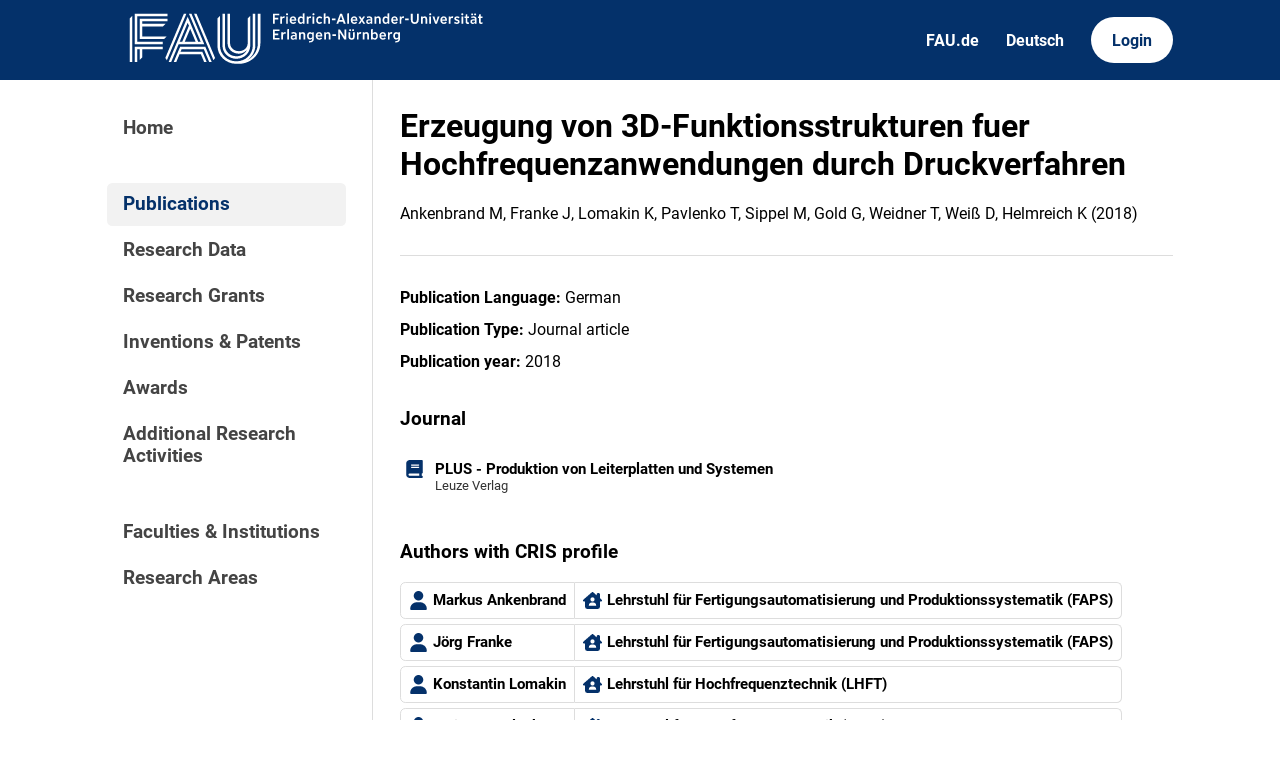

--- FILE ---
content_type: text/html; charset=utf-8
request_url: https://cris.fau.de/publications/200708354/
body_size: 2941
content:






<!DOCTYPE html>
<html lang="en">

<head>
  <meta charset="UTF-8">
  <meta http-equiv="X-UA-Compatible" content="IE=edge">
  <meta name="viewport" content="width=device-width, initial-scale=1.0">

  <title>
Erzeugung von 3D-Funktionsstrukturen fuer Hochfrequenzanwendungen durch Druckverfahren - FAU CRIS
</title>

  <link rel="shortcut icon" type="image/svg" href="/static/img/cris-logo-onblue.svg"/>

  <link rel="stylesheet" href="/static/css/_global.css">
  <link rel="stylesheet" href="/static/css/_layout.css">
  <link rel="stylesheet" href="/static/css/slider.css">
  
</head>

<body>
  <div id="header">
    <div class="content">
      <a href="/"><img id="fau-logo" src="/static/img/FAU_Kernmarke.svg" alt="FAU-Logo"> </a>
      <div class="links">
        <a href="https://fau.de" class="secondary">FAU.de</a>
        



<a class="secondary" href='#' onclick="document.getElementById('language_form').submit()">Deutsch</a>


<form action="/i18n/setlang/" method="post" id="language_form"><input type="hidden" name="csrfmiddlewaretoken" value="PnvydC4WPZR40I6p0AhwpDCUCnSFNAt4LzWtv6s6yPtwvrbY7GBR5rqPyZCzzi9Q">
    <input name="next" type="hidden" value="">
    
    
    <input name="language" type="hidden" value="de">
    <!-- <input class="primary" type="submit" value="Deutsch"> -->
    
</form>

        <a href="https://cris.fau.de/converis/mypages/overview" class="primary">Login</a>
      </div>
      <div class="mobile">
        <a class="primary" onclick="document.body.classList.toggle('navopen')">
          <svg xmlns="http://www.w3.org/2000/svg" viewBox="0 0 448 512"><path d="M0 96C0 78.3 14.3 64 32 64H416c17.7 0 32 14.3 32 32s-14.3 32-32 32H32C14.3 128 0 113.7 0 96zM0 256c0-17.7 14.3-32 32-32H416c17.7 0 32 14.3 32 32s-14.3 32-32 32H32c-17.7 0-32-14.3-32-32zM448 416c0 17.7-14.3 32-32 32H32c-17.7 0-32-14.3-32-32s14.3-32 32-32H416c17.7 0 32 14.3 32 32z" fill="currentColor"/></svg>
        </a>
      </div>
    </div>
  </div>
  <div id="app">
    <div id="sidebar">      
      <a href="/" active="">Home</a>
      <div class="empty"></div>
      <a href="/publications/" active="true">Publications</a>
      <a href="/datasets/" active="false">Research Data</a>
      <a href="/projects/" active="false">Research Grants</a>
      <a href="/inventions/" active="false">Inventions & Patents</a>
      <a href="/awards/?academy_member=on&scholarship=on&other_award=on" active="false">Awards</a>
      <a href="/activities/">Additional Research Activities</a>
      <div class="empty"></div>
      <a href="/organisations/" active="false">Faculties & Institutions</a>
      <a href="/research_areas/" active="false">Research Areas</a>
    </div>

    <div id="content">
      
    <h1>Erzeugung von 3D-Funktionsstrukturen fuer Hochfrequenzanwendungen durch Druckverfahren</h1>
    <p>Ankenbrand M, Franke J, Lomakin K, Pavlenko T, Sippel M, Gold G, Weidner T, Weiß D, Helmreich K  (2018)</p>

    <hr>

    




    <p><strong>Publication Language:</strong> German</p>





    <p><strong>Publication Type:</strong> Journal article</p>







    <p><strong>Publication year:</strong> 2018</p>



<h3>Journal</h3>
<div class="entity-stack">
    
        

<a class="entity" href="/journals/125730736/">
    <svg xmlns="http://www.w3.org/2000/svg" viewBox="0 0 448 512"><!--! Font Awesome Pro 6.3.0 by @fontawesome - https://fontawesome.com License - https://fontawesome.com/license (Commercial License) Copyright 2023 Fonticons, Inc. --><path d="M96 0C43 0 0 43 0 96V416c0 53 43 96 96 96H384h32c17.7 0 32-14.3 32-32s-14.3-32-32-32V384c17.7 0 32-14.3 32-32V32c0-17.7-14.3-32-32-32H384 96zm0 384H352v64H96c-17.7 0-32-14.3-32-32s14.3-32 32-32zm32-240c0-8.8 7.2-16 16-16H336c8.8 0 16 7.2 16 16s-7.2 16-16 16H144c-8.8 0-16-7.2-16-16zm16 48H336c8.8 0 16 7.2 16 16s-7.2 16-16 16H144c-8.8 0-16-7.2-16-16s7.2-16 16-16z"/></svg>
    <span>PLUS - Produktion von Leiterplatten und Systemen</span>
    <span class="details">Leuze Verlag</span>
</a>
    
</div>


    





    


    



    

    

    

    

    








    

    








    




    
    


    
        
            <h3>Authors with CRIS profile</h3>
        
        <div class="entity-map">
            
                
                    

<a class="entity" href="/persons/101020438/">
  <svg xmlns="http://www.w3.org/2000/svg" viewBox="0 0 448 512"><path d="M224 256c70.7 0 128-57.3 128-128S294.7 0 224 0S96 57.3 96 128s57.3 128 128 128zm-45.7 48C79.8 304 0 383.8 0 482.3C0 498.7 13.3 512 29.7 512H418.3c16.4 0 29.7-13.3 29.7-29.7C448 383.8 368.2 304 269.7 304H178.3z"/></svg>
  <span>Markus Ankenbrand</span>
</a>
                    

<a class="entity" href="/organisations/105997176/">
  <svg xmlns="http://www.w3.org/2000/svg" viewBox="0 0 576 512"><!--! Font Awesome Pro 6.2.1 by @fontawesome - https://fontawesome.com License - https://fontawesome.com/license (Commercial License) Copyright 2022 Fonticons, Inc. --><path d="M543.8 287.6c17 0 32-14 32-32.1c1-9-3-17-11-24L512 185V64c0-17.7-14.3-32-32-32H448c-17.7 0-32 14.3-32 32v36.7L309.5 7c-6-5-14-7-21-7s-15 1-22 8L10 231.5c-7 7-10 15-10 24c0 18 14 32.1 32 32.1h32V448c0 35.3 28.7 64 64 64H448.5c35.5 0 64.2-28.8 64-64.3l-.7-160.2h32zM288 288c-35.3 0-64-28.7-64-64s28.7-64 64-64s64 28.7 64 64s-28.7 64-64 64zM176 400c0-44.2 35.8-80 80-80h64c44.2 0 80 35.8 80 80c0 8.8-7.2 16-16 16H192c-8.8 0-16-7.2-16-16z"/></svg>
  <span>Lehrstuhl für Fertigungsautomatisierung und Produktionssystematik (FAPS)</span>
</a>
                
            
                
                    

<a class="entity" href="/persons/100501136/">
  <svg xmlns="http://www.w3.org/2000/svg" viewBox="0 0 448 512"><path d="M224 256c70.7 0 128-57.3 128-128S294.7 0 224 0S96 57.3 96 128s57.3 128 128 128zm-45.7 48C79.8 304 0 383.8 0 482.3C0 498.7 13.3 512 29.7 512H418.3c16.4 0 29.7-13.3 29.7-29.7C448 383.8 368.2 304 269.7 304H178.3z"/></svg>
  <span>Jörg Franke</span>
</a>
                    

<a class="entity" href="/organisations/105997176/">
  <svg xmlns="http://www.w3.org/2000/svg" viewBox="0 0 576 512"><!--! Font Awesome Pro 6.2.1 by @fontawesome - https://fontawesome.com License - https://fontawesome.com/license (Commercial License) Copyright 2022 Fonticons, Inc. --><path d="M543.8 287.6c17 0 32-14 32-32.1c1-9-3-17-11-24L512 185V64c0-17.7-14.3-32-32-32H448c-17.7 0-32 14.3-32 32v36.7L309.5 7c-6-5-14-7-21-7s-15 1-22 8L10 231.5c-7 7-10 15-10 24c0 18 14 32.1 32 32.1h32V448c0 35.3 28.7 64 64 64H448.5c35.5 0 64.2-28.8 64-64.3l-.7-160.2h32zM288 288c-35.3 0-64-28.7-64-64s28.7-64 64-64s64 28.7 64 64s-28.7 64-64 64zM176 400c0-44.2 35.8-80 80-80h64c44.2 0 80 35.8 80 80c0 8.8-7.2 16-16 16H192c-8.8 0-16-7.2-16-16z"/></svg>
  <span>Lehrstuhl für Fertigungsautomatisierung und Produktionssystematik (FAPS)</span>
</a>
                
            
                
                    

<a class="entity" href="/persons/104822936/">
  <svg xmlns="http://www.w3.org/2000/svg" viewBox="0 0 448 512"><path d="M224 256c70.7 0 128-57.3 128-128S294.7 0 224 0S96 57.3 96 128s57.3 128 128 128zm-45.7 48C79.8 304 0 383.8 0 482.3C0 498.7 13.3 512 29.7 512H418.3c16.4 0 29.7-13.3 29.7-29.7C448 383.8 368.2 304 269.7 304H178.3z"/></svg>
  <span>Konstantin Lomakin</span>
</a>
                    

<a class="entity" href="/organisations/106018494/">
  <svg xmlns="http://www.w3.org/2000/svg" viewBox="0 0 576 512"><!--! Font Awesome Pro 6.2.1 by @fontawesome - https://fontawesome.com License - https://fontawesome.com/license (Commercial License) Copyright 2022 Fonticons, Inc. --><path d="M543.8 287.6c17 0 32-14 32-32.1c1-9-3-17-11-24L512 185V64c0-17.7-14.3-32-32-32H448c-17.7 0-32 14.3-32 32v36.7L309.5 7c-6-5-14-7-21-7s-15 1-22 8L10 231.5c-7 7-10 15-10 24c0 18 14 32.1 32 32.1h32V448c0 35.3 28.7 64 64 64H448.5c35.5 0 64.2-28.8 64-64.3l-.7-160.2h32zM288 288c-35.3 0-64-28.7-64-64s28.7-64 64-64s64 28.7 64 64s-28.7 64-64 64zM176 400c0-44.2 35.8-80 80-80h64c44.2 0 80 35.8 80 80c0 8.8-7.2 16-16 16H192c-8.8 0-16-7.2-16-16z"/></svg>
  <span>Lehrstuhl für Hochfrequenztechnik (LHFT)</span>
</a>
                
            
                
                    

<a class="entity" href="/persons/101932818/">
  <svg xmlns="http://www.w3.org/2000/svg" viewBox="0 0 448 512"><path d="M224 256c70.7 0 128-57.3 128-128S294.7 0 224 0S96 57.3 96 128s57.3 128 128 128zm-45.7 48C79.8 304 0 383.8 0 482.3C0 498.7 13.3 512 29.7 512H418.3c16.4 0 29.7-13.3 29.7-29.7C448 383.8 368.2 304 269.7 304H178.3z"/></svg>
  <span>Tatiana Pavlenko</span>
</a>
                    

<a class="entity" href="/organisations/106018494/">
  <svg xmlns="http://www.w3.org/2000/svg" viewBox="0 0 576 512"><!--! Font Awesome Pro 6.2.1 by @fontawesome - https://fontawesome.com License - https://fontawesome.com/license (Commercial License) Copyright 2022 Fonticons, Inc. --><path d="M543.8 287.6c17 0 32-14 32-32.1c1-9-3-17-11-24L512 185V64c0-17.7-14.3-32-32-32H448c-17.7 0-32 14.3-32 32v36.7L309.5 7c-6-5-14-7-21-7s-15 1-22 8L10 231.5c-7 7-10 15-10 24c0 18 14 32.1 32 32.1h32V448c0 35.3 28.7 64 64 64H448.5c35.5 0 64.2-28.8 64-64.3l-.7-160.2h32zM288 288c-35.3 0-64-28.7-64-64s28.7-64 64-64s64 28.7 64 64s-28.7 64-64 64zM176 400c0-44.2 35.8-80 80-80h64c44.2 0 80 35.8 80 80c0 8.8-7.2 16-16 16H192c-8.8 0-16-7.2-16-16z"/></svg>
  <span>Lehrstuhl für Hochfrequenztechnik (LHFT)</span>
</a>
                
            
                
                    

<a class="entity" href="/persons/104427114/">
  <svg xmlns="http://www.w3.org/2000/svg" viewBox="0 0 448 512"><path d="M224 256c70.7 0 128-57.3 128-128S294.7 0 224 0S96 57.3 96 128s57.3 128 128 128zm-45.7 48C79.8 304 0 383.8 0 482.3C0 498.7 13.3 512 29.7 512H418.3c16.4 0 29.7-13.3 29.7-29.7C448 383.8 368.2 304 269.7 304H178.3z"/></svg>
  <span>Mark Sippel</span>
</a>
                    

<a class="entity" href="/organisations/106018494/">
  <svg xmlns="http://www.w3.org/2000/svg" viewBox="0 0 576 512"><!--! Font Awesome Pro 6.2.1 by @fontawesome - https://fontawesome.com License - https://fontawesome.com/license (Commercial License) Copyright 2022 Fonticons, Inc. --><path d="M543.8 287.6c17 0 32-14 32-32.1c1-9-3-17-11-24L512 185V64c0-17.7-14.3-32-32-32H448c-17.7 0-32 14.3-32 32v36.7L309.5 7c-6-5-14-7-21-7s-15 1-22 8L10 231.5c-7 7-10 15-10 24c0 18 14 32.1 32 32.1h32V448c0 35.3 28.7 64 64 64H448.5c35.5 0 64.2-28.8 64-64.3l-.7-160.2h32zM288 288c-35.3 0-64-28.7-64-64s28.7-64 64-64s64 28.7 64 64s-28.7 64-64 64zM176 400c0-44.2 35.8-80 80-80h64c44.2 0 80 35.8 80 80c0 8.8-7.2 16-16 16H192c-8.8 0-16-7.2-16-16z"/></svg>
  <span>Lehrstuhl für Hochfrequenztechnik (LHFT)</span>
</a>
                
            
                
                    

<a class="entity" href="/persons/100984472/">
  <svg xmlns="http://www.w3.org/2000/svg" viewBox="0 0 448 512"><path d="M224 256c70.7 0 128-57.3 128-128S294.7 0 224 0S96 57.3 96 128s57.3 128 128 128zm-45.7 48C79.8 304 0 383.8 0 482.3C0 498.7 13.3 512 29.7 512H418.3c16.4 0 29.7-13.3 29.7-29.7C448 383.8 368.2 304 269.7 304H178.3z"/></svg>
  <span>Gerald Gold</span>
</a>
                    

<a class="entity" href="/organisations/105849888/">
  <svg xmlns="http://www.w3.org/2000/svg" viewBox="0 0 576 512"><!--! Font Awesome Pro 6.2.1 by @fontawesome - https://fontawesome.com License - https://fontawesome.com/license (Commercial License) Copyright 2022 Fonticons, Inc. --><path d="M543.8 287.6c17 0 32-14 32-32.1c1-9-3-17-11-24L512 185V64c0-17.7-14.3-32-32-32H448c-17.7 0-32 14.3-32 32v36.7L309.5 7c-6-5-14-7-21-7s-15 1-22 8L10 231.5c-7 7-10 15-10 24c0 18 14 32.1 32 32.1h32V448c0 35.3 28.7 64 64 64H448.5c35.5 0 64.2-28.8 64-64.3l-.7-160.2h32zM288 288c-35.3 0-64-28.7-64-64s28.7-64 64-64s64 28.7 64 64s-28.7 64-64 64zM176 400c0-44.2 35.8-80 80-80h64c44.2 0 80 35.8 80 80c0 8.8-7.2 16-16 16H192c-8.8 0-16-7.2-16-16z"/></svg>
  <span>Professur für Rechnergestützten Schaltungsentwurf</span>
</a>
                
            
                
                    

<a class="entity" href="/persons/101663416/">
  <svg xmlns="http://www.w3.org/2000/svg" viewBox="0 0 448 512"><path d="M224 256c70.7 0 128-57.3 128-128S294.7 0 224 0S96 57.3 96 128s57.3 128 128 128zm-45.7 48C79.8 304 0 383.8 0 482.3C0 498.7 13.3 512 29.7 512H418.3c16.4 0 29.7-13.3 29.7-29.7C448 383.8 368.2 304 269.7 304H178.3z"/></svg>
  <span>Klaus Helmreich</span>
</a>
                    

<a class="entity" href="/organisations/105849888/">
  <svg xmlns="http://www.w3.org/2000/svg" viewBox="0 0 576 512"><!--! Font Awesome Pro 6.2.1 by @fontawesome - https://fontawesome.com License - https://fontawesome.com/license (Commercial License) Copyright 2022 Fonticons, Inc. --><path d="M543.8 287.6c17 0 32-14 32-32.1c1-9-3-17-11-24L512 185V64c0-17.7-14.3-32-32-32H448c-17.7 0-32 14.3-32 32v36.7L309.5 7c-6-5-14-7-21-7s-15 1-22 8L10 231.5c-7 7-10 15-10 24c0 18 14 32.1 32 32.1h32V448c0 35.3 28.7 64 64 64H448.5c35.5 0 64.2-28.8 64-64.3l-.7-160.2h32zM288 288c-35.3 0-64-28.7-64-64s28.7-64 64-64s64 28.7 64 64s-28.7 64-64 64zM176 400c0-44.2 35.8-80 80-80h64c44.2 0 80 35.8 80 80c0 8.8-7.2 16-16 16H192c-8.8 0-16-7.2-16-16z"/></svg>
  <span>Professur für Rechnergestützten Schaltungsentwurf</span>
</a>
                
            
        </div>
    











    



    




    



    <h3>How to cite</h3>

    
        <p><strong>APA:</strong></p>
        <p>Ankenbrand, M., Franke, J., Lomakin, K., Pavlenko, T., Sippel, M., Gold, G.,... Helmreich, K. (2018). Erzeugung von 3D-Funktionsstrukturen fuer Hochfrequenzanwendungen durch Druckverfahren. <i>PLUS - Produktion von Leiterplatten und Systemen</i>.</p>
    

    
        <p><strong>MLA:</strong></p>
        <p>Ankenbrand, Markus, et al. &quot;Erzeugung von 3D-Funktionsstrukturen fuer Hochfrequenzanwendungen durch Druckverfahren.&quot; <i>PLUS - Produktion von Leiterplatten und Systemen</i> (2018).</p>
    

    <p><strong>BibTeX:</strong> <a href='https://cris.fau.de/bibtex/publication/200708354.bib'>Download</a></p>



    

    </div>
  </div>
  <div id="footer">
    <div class="content">
      <address>
        <p>Friedrich-Alexander-Universität</p>
        <p>Erlangen-Nürnberg</p>
        <p>Schloßplatz 4</p>
        <p>91054 Erlangen</p>
      </address>

      <div>
        <p>Friedrich-Alexander-Universität Erlangen-Nürnberg</p>
        <p>Current Research Information System | CRIS</p>
        <p><a href="mailto:cris-support@fau.de">Mail: cris-support@fau.de</a></p>
      </div>

      <div>
        <p><a href="https://blogs.fau.de/cris/impressum-datenschutz-und-barrierefreiheit/">Impressum / Datenschutz / Barrierefreiheit</a></p>
        <p><a href="https://blogs.fau.de/cris/">CRIS-Blog</a></p>
        <p><a href="https://cris.fau.de/docs/">CRIS-Handbuch</a></p>
      </div>
    </div>
  </div>
</body>


  <script src="/static/js/filter.js"></script> 
  <script src="/static/js/tabs.js"></script> 


</html>
